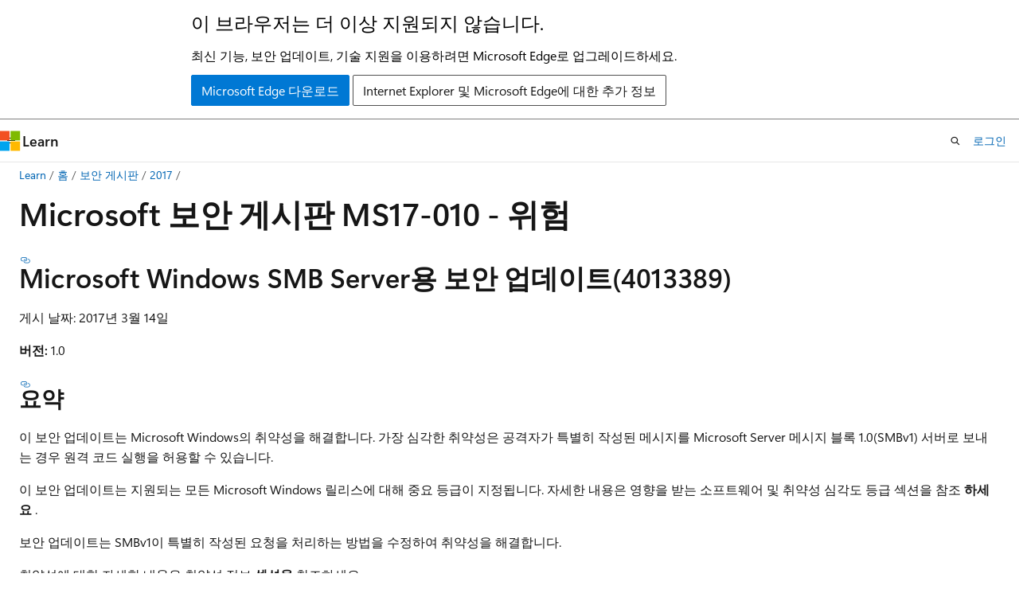

--- FILE ---
content_type: text/html
request_url: https://learn.microsoft.com/ko-kr/security-updates/SecurityBulletins/2017/ms17-010
body_size: 77596
content:
 <!DOCTYPE html>
		<html
			class="layout layout-holy-grail   show-table-of-contents conceptual show-breadcrumb default-focus"
			lang="ko-kr"
			dir="ltr"
			data-authenticated="false"
			data-auth-status-determined="false"
			data-target="docs"
			x-ms-format-detection="none"
		>
			
		<head>
			<title>Microsoft 보안 게시판 MS17-010 - 위험 | Microsoft Learn</title>
			<meta charset="utf-8" />
			<meta name="viewport" content="width=device-width, initial-scale=1.0" />
			<meta name="color-scheme" content="light dark" />

			<meta name="description" content="이 보안 업데이트는 공격자가 특별히 작성된 메시지를 Microsoft Server 메시지 블록 1.0(SMBv1) 서버로 보내는 경우 원격 코드 실행과 관련된 Microsoft Windows의 취약성을 해결합니다." />
			<link rel="canonical" href="https://learn.microsoft.com/ko-kr/security-updates/securitybulletins/2017/ms17-010" /> 

			<!-- Non-customizable open graph and sharing-related metadata -->
			<meta name="twitter:card" content="summary_large_image" />
			<meta name="twitter:site" content="@MicrosoftLearn" />
			<meta property="og:type" content="website" />
			<meta property="og:image:alt" content="Microsoft Learn" />
			<meta property="og:image" content="https://learn.microsoft.com/en-us/media/open-graph-image.png" />
			<!-- Page specific open graph and sharing-related metadata -->
			<meta property="og:title" content="Microsoft 보안 게시판 MS17-010 - 위험" />
			<meta property="og:url" content="https://learn.microsoft.com/ko-kr/security-updates/securitybulletins/2017/ms17-010" />
			<meta property="og:description" content="이 보안 업데이트는 공격자가 특별히 작성된 메시지를 Microsoft Server 메시지 블록 1.0(SMBv1) 서버로 보내는 경우 원격 코드 실행과 관련된 Microsoft Windows의 취약성을 해결합니다." />
			<meta name="platform_id" content="b50e202b-6dba-f42f-3245-fed30f3e05b6" /> 
			<meta name="locale" content="ko-kr" />
			 <meta name="adobe-target" content="true" /> 
			

			<meta name="page_type" content="conceptual" />

			<!--page specific meta tags-->
			

			<!-- custom meta tags -->
			
		<meta name="schema" content="Conceptual" />
	
		<meta name="author" content="BetaFred" />
	
		<meta name="breadcrumb_path" content="/security-updates/breadcrumb/toc.json" />
	
		<meta name="depot_name" content="Security.security-updates" />
	
		<meta name="document_id" content="f4c0c0f5-b0d3-5935-1600-cfbb9211791f" />
	
		<meta name="document_version_independent_id" content="32792035-a7b3-42e4-9e13-eefa779c68ed" />
	
		<meta name="git_commit_id" content="572fdbff214ac2f321e5593be58add27b2f458f7" />
	
		<meta name="gitcommit" content="https://github.com/MicrosoftDocs/security-updates/blob/572fdbff214ac2f321e5593be58add27b2f458f7/security-updates/SecurityBulletins/2017/ms17-010.md" />
	
		<meta name="ms:assetid" content="ms17-010" />
	
		<meta name="ms:contentKeyID" content="74417052" />
	
		<meta name="ms:mtpsurl" content="https://technet.microsoft.com/library/ms17-010(v=Security.10)" />
	
		<meta name="ms.author" content="BetaFred" />
	
		<meta name="ms.date" content="2017-10-11T00:00:00Z" />
	
		<meta name="ms.service" content="security-updates" />
	
		<meta name="ms.topic" content="article" />
	
		<meta name="original_content_git_url" content="https://github.com/MicrosoftDocs/security-updates/blob/live/security-updates/SecurityBulletins/2017/ms17-010.md" />
	
		<meta name="site_name" content="Docs" />
	
		<meta name="TOCTitle" content="MS17-010" />
	
		<meta name="updated_at" content="2024-11-01T08:51:00Z" />
	
		<meta name="ms.translationtype" content="MT" />
	
		<meta name="ms.contentlocale" content="ko-kr" />
	
		<meta name="loc_version" content="2024-03-14T08:16:37.1167651Z" />
	
		<meta name="loc_source_id" content="Github-93797157#live" />
	
		<meta name="loc_file_id" content="Github-93797157.live.Security.security-updates.SecurityBulletins/2017/ms17-010.md" />
	
		<meta name="toc_rel" content="../../toc.json" />
	
		<meta name="feedback_system" content="None" />
	
		<meta name="feedback_product_url" content="" />
	
		<meta name="feedback_help_link_type" content="" />
	
		<meta name="feedback_help_link_url" content="" />
	
		<meta name="word_count" content="5402" />
	
		<meta name="asset_id" content="securitybulletins/2017/ms17-010" />
	
		<meta name="item_type" content="Content" />
	
		<meta name="previous_tlsh_hash" content="3CAE0B924DD92379CE66BF746BD271B251B66498108F841541D7DE1C82BC6DBF345B012912FA39FA80CBB2C3BD56BBE9ABAD47822C117603893079144E17B6D06DFC7A24F8" />
	
		<meta name="github_feedback_content_git_url" content="https://github.com/MicrosoftDocs/security-updates/blob/live/security-updates/SecurityBulletins/2017/ms17-010.md" />
	 
		<meta name="cmProducts" content="https://authoring-docs-microsoft.poolparty.biz/devrel/bcbcbad5-4208-4783-8035-8481272c98b8" data-source="generated" />
	
		<meta name="cmProducts" content="https://authoring-docs-microsoft.poolparty.biz/devrel/7a950aaa-e8db-44f8-8997-82f27e0852f3" data-source="generated" />
	
		<meta name="spProducts" content="https://authoring-docs-microsoft.poolparty.biz/devrel/43b2e5aa-8a6d-4de2-a252-692232e5edc8" data-source="generated" />
	
		<meta name="spProducts" content="https://authoring-docs-microsoft.poolparty.biz/devrel/f12cf087-582d-48ac-a085-0c19adf1e391" data-source="generated" />
	

			<!-- assets and js globals -->
			
			<link rel="stylesheet" href="/static/assets/0.4.03301.7415-7dd881c1/styles/site-ltr.css" />
			
			<link rel="preconnect" href="//mscom.demdex.net" crossorigin />
						<link rel="dns-prefetch" href="//target.microsoft.com" />
						<link rel="dns-prefetch" href="//microsoftmscompoc.tt.omtrdc.net" />
						<link
							rel="preload"
							as="script"
							href="/static/third-party/adobe-target/at-js/2.9.0/at.js"
							integrity="sha384-l4AKhsU8cUWSht4SaJU5JWcHEWh1m4UTqL08s6b/hqBLAeIDxTNl+AMSxTLx6YMI"
							crossorigin="anonymous"
							id="adobe-target-script"
							type="application/javascript"
						/>
			<script src="https://wcpstatic.microsoft.com/mscc/lib/v2/wcp-consent.js"></script>
			<script src="https://js.monitor.azure.com/scripts/c/ms.jsll-4.min.js"></script>
			<script src="/_themes/docs.theme/master/ko-kr/_themes/global/deprecation.js"></script>

			<!-- msdocs global object -->
			<script id="msdocs-script">
		var msDocs = {
  "environment": {
    "accessLevel": "online",
    "azurePortalHostname": "portal.azure.com",
    "reviewFeatures": false,
    "supportLevel": "production",
    "systemContent": true,
    "siteName": "learn",
    "legacyHosting": false
  },
  "data": {
    "contentLocale": "ko-kr",
    "contentDir": "ltr",
    "userLocale": "ko-kr",
    "userDir": "ltr",
    "pageTemplate": "Conceptual",
    "brand": "",
    "context": {},
    "standardFeedback": false,
    "showFeedbackReport": false,
    "feedbackHelpLinkType": "",
    "feedbackHelpLinkUrl": "",
    "feedbackSystem": "None",
    "feedbackGitHubRepo": "",
    "feedbackProductUrl": "",
    "extendBreadcrumb": true,
    "isEditDisplayable": false,
    "isPrivateUnauthorized": false,
    "hideViewSource": false,
    "isPermissioned": false,
    "hasRecommendations": true,
    "contributors": [
      {
        "name": "BetaFred",
        "url": "https://github.com/BetaFred"
      },
      {
        "name": "msmbaldwin",
        "url": "https://github.com/msmbaldwin"
      },
      {
        "name": "Justinha",
        "url": "https://github.com/Justinha"
      },
      {
        "name": "tfosmark",
        "url": "https://github.com/tfosmark"
      },
      {
        "name": "martyav",
        "url": "https://github.com/martyav"
      },
      {
        "name": "wingtofree",
        "url": "https://github.com/wingtofree"
      },
      {
        "name": "mdressman",
        "url": "https://github.com/mdressman"
      }
    ]
  },
  "functions": {}
};;
	</script>

			<!-- base scripts, msdocs global should be before this -->
			<script src="/static/assets/0.4.03301.7415-7dd881c1/scripts/ko-kr/index-docs.js"></script>
			

			<!-- json-ld -->
			
		</head>
	
			<body
				id="body"
				data-bi-name="body"
				class="layout-body "
				lang="ko-kr"
				dir="ltr"
			>
				<header class="layout-body-header">
		<div class="header-holder has-default-focus">
			
		<a
			href="#main"
			
			style="z-index: 1070"
			class="outline-color-text visually-hidden-until-focused position-fixed inner-focus focus-visible top-0 left-0 right-0 padding-xs text-align-center background-color-body"
			
		>
			주요 콘텐츠로 건너뛰기
		</a>
	
		<a
			href="#"
			data-skip-to-ask-learn
			style="z-index: 1070"
			class="outline-color-text visually-hidden-until-focused position-fixed inner-focus focus-visible top-0 left-0 right-0 padding-xs text-align-center background-color-body"
			hidden
		>
			Ask Learn 채팅 환경으로 건너뛰기
		</a>
	

			<div hidden id="cookie-consent-holder" data-test-id="cookie-consent-container"></div>
			<!-- Unsupported browser warning -->
			<div
				id="unsupported-browser"
				style="background-color: white; color: black; padding: 16px; border-bottom: 1px solid grey;"
				hidden
			>
				<div style="max-width: 800px; margin: 0 auto;">
					<p style="font-size: 24px">이 브라우저는 더 이상 지원되지 않습니다.</p>
					<p style="font-size: 16px; margin-top: 16px;">
						최신 기능, 보안 업데이트, 기술 지원을 이용하려면 Microsoft Edge로 업그레이드하세요.
					</p>
					<div style="margin-top: 12px;">
						<a
							href="https://go.microsoft.com/fwlink/p/?LinkID=2092881 "
							style="background-color: #0078d4; border: 1px solid #0078d4; color: white; padding: 6px 12px; border-radius: 2px; display: inline-block;"
						>
							Microsoft Edge 다운로드
						</a>
						<a
							href="https://learn.microsoft.com/en-us/lifecycle/faq/internet-explorer-microsoft-edge"
							style="background-color: white; padding: 6px 12px; border: 1px solid #505050; color: #171717; border-radius: 2px; display: inline-block;"
						>
							Internet Explorer 및 Microsoft Edge에 대한 추가 정보
						</a>
					</div>
				</div>
			</div>
			<!-- site header -->
			<header
				id="ms--site-header"
				data-test-id="site-header-wrapper"
				role="banner"
				itemscope="itemscope"
				itemtype="http://schema.org/Organization"
			>
				<div
					id="ms--mobile-nav"
					class="site-header display-none-tablet padding-inline-none gap-none"
					data-bi-name="mobile-header"
					data-test-id="mobile-header"
				></div>
				<div
					id="ms--primary-nav"
					class="site-header display-none display-flex-tablet"
					data-bi-name="L1-header"
					data-test-id="primary-header"
				></div>
				<div
					id="ms--secondary-nav"
					class="display-none"
					data-bi-name="L2-header"
					data-test-id="secondary-header"
					hidden
				></div>
			</header>
			
		<!-- banner -->
		<div data-banner>
			<div id="disclaimer-holder"></div>
			
		</div>
		<!-- banner end -->
	
		</div>
	</header>
				 <section
					id="layout-body-menu"
					class="layout-body-menu display-flex"
					data-bi-name="menu"
			  >
					
		<div
			id="left-container"
			class="left-container display-none display-block-tablet padding-inline-sm padding-bottom-sm width-full"
			data-toc-container="true"
		>
			<!-- Regular TOC content (default) -->
			<div id="ms--toc-content" class="height-full">
				<nav
					id="affixed-left-container"
					class="margin-top-sm-tablet position-sticky display-flex flex-direction-column"
					aria-label="기본"
					data-bi-name="left-toc"
					role="navigation"
				></nav>
			</div>
			<!-- Collapsible TOC content (hidden by default) -->
			<div id="ms--toc-content-collapsible" class="height-full" hidden>
				<nav
					id="affixed-left-container"
					class="margin-top-sm-tablet position-sticky display-flex flex-direction-column"
					aria-label="기본"
					data-bi-name="left-toc"
					role="navigation"
				>
					<div
						id="ms--collapsible-toc-header"
						class="display-flex justify-content-flex-end margin-bottom-xxs"
					>
						<button
							type="button"
							class="button button-clear inner-focus"
							data-collapsible-toc-toggle
							aria-expanded="true"
							aria-controls="ms--collapsible-toc-content"
							aria-label="목차"
						>
							<span class="icon font-size-h4" aria-hidden="true">
								<span class="docon docon-panel-left-contract"></span>
							</span>
						</button>
					</div>
				</nav>
			</div>
		</div>
	
			  </section>

				<main
					id="main"
					role="main"
					class="layout-body-main "
					data-bi-name="content"
					lang="ko-kr"
					dir="ltr"
				>
					
			<div
		id="ms--content-header"
		class="content-header default-focus border-bottom-none"
		data-bi-name="content-header"
	>
		<div class="content-header-controls margin-xxs margin-inline-sm-tablet">
			<button
				type="button"
				class="contents-button button button-sm margin-right-xxs"
				data-bi-name="contents-expand"
				aria-haspopup="true"
				data-contents-button
			>
				<span class="icon" aria-hidden="true"><span class="docon docon-menu"></span></span>
				<span class="contents-expand-title"> 목차 </span>
			</button>
			<button
				type="button"
				class="ap-collapse-behavior ap-expanded button button-sm"
				data-bi-name="ap-collapse"
				aria-controls="action-panel"
			>
				<span class="icon" aria-hidden="true"><span class="docon docon-exit-mode"></span></span>
				<span>편집기 모드 종료</span>
			</button>
		</div>
	</div>
			<div data-main-column class="padding-sm padding-top-none padding-top-sm-tablet">
				<div>
					
		<div id="article-header" class="background-color-body margin-bottom-xs display-none-print">
			<div class="display-flex align-items-center justify-content-space-between">
				
		<details
			id="article-header-breadcrumbs-overflow-popover"
			class="popover"
			data-for="article-header-breadcrumbs"
		>
			<summary
				class="button button-clear button-primary button-sm inner-focus"
				aria-label="모든 이동 경로"
			>
				<span class="icon">
					<span class="docon docon-more"></span>
				</span>
			</summary>
			<div id="article-header-breadcrumbs-overflow" class="popover-content padding-none"></div>
		</details>

		<bread-crumbs
			id="article-header-breadcrumbs"
			role="group"
			aria-label="이동 경로"
			data-test-id="article-header-breadcrumbs"
			class="overflow-hidden flex-grow-1 margin-right-sm margin-right-md-tablet margin-right-lg-desktop margin-left-negative-xxs padding-left-xxs"
		></bread-crumbs>
	 
		<div
			id="article-header-page-actions"
			class="opacity-none margin-left-auto display-flex flex-wrap-no-wrap align-items-stretch"
		>
			
		<button
			class="button button-sm border-none inner-focus display-none-tablet flex-shrink-0 "
			data-bi-name="ask-learn-assistant-entry"
			data-test-id="ask-learn-assistant-modal-entry-mobile"
			data-ask-learn-modal-entry
			
			type="button"
			style="min-width: max-content;"
			aria-expanded="false"
			aria-label="Ask Learn"
			hidden
		>
			<span class="icon font-size-lg" aria-hidden="true">
				<span class="docon docon-chat-sparkle-fill gradient-ask-learn-logo"></span>
			</span>
		</button>
		<button
			class="button button-sm display-none display-inline-flex-tablet display-none-desktop flex-shrink-0 margin-right-xxs border-color-ask-learn "
			data-bi-name="ask-learn-assistant-entry"
			
			data-test-id="ask-learn-assistant-modal-entry-tablet"
			data-ask-learn-modal-entry
			type="button"
			style="min-width: max-content;"
			aria-expanded="false"
			hidden
		>
			<span class="icon font-size-lg" aria-hidden="true">
				<span class="docon docon-chat-sparkle-fill gradient-ask-learn-logo"></span>
			</span>
			<span>Ask Learn</span>
		</button>
		<button
			class="button button-sm display-none flex-shrink-0 display-inline-flex-desktop margin-right-xxs border-color-ask-learn "
			data-bi-name="ask-learn-assistant-entry"
			
			data-test-id="ask-learn-assistant-flyout-entry"
			data-ask-learn-flyout-entry
			data-flyout-button="toggle"
			type="button"
			style="min-width: max-content;"
			aria-expanded="false"
			aria-controls="ask-learn-flyout"
			hidden
		>
			<span class="icon font-size-lg" aria-hidden="true">
				<span class="docon docon-chat-sparkle-fill gradient-ask-learn-logo"></span>
			</span>
			<span>Ask Learn</span>
		</button>
	 
		<button
			type="button"
			id="ms--focus-mode-button"
			data-focus-mode
			data-bi-name="focus-mode-entry"
			class="button button-sm flex-shrink-0 margin-right-xxs display-none display-inline-flex-desktop"
		>
			<span class="icon font-size-lg" aria-hidden="true">
				<span class="docon docon-glasses"></span>
			</span>
			<span>포커스 모드</span>
		</button>
	 

			<details class="popover popover-right" id="article-header-page-actions-overflow">
				<summary
					class="justify-content-flex-start button button-clear button-sm button-primary inner-focus"
					aria-label="기타 작업"
					title="기타 작업"
				>
					<span class="icon" aria-hidden="true">
						<span class="docon docon-more-vertical"></span>
					</span>
				</summary>
				<div class="popover-content">
					
		<button
			data-page-action-item="overflow-mobile"
			type="button"
			class="button-block button-sm inner-focus button button-clear display-none-tablet justify-content-flex-start text-align-left"
			data-bi-name="contents-expand"
			data-contents-button
			data-popover-close
		>
			<span class="icon">
				<span class="docon docon-editor-list-bullet" aria-hidden="true"></span>
			</span>
			<span class="contents-expand-title">목차</span>
		</button>
	 
		<a
			id="lang-link-overflow"
			class="button-sm inner-focus button button-clear button-block justify-content-flex-start text-align-left"
			data-bi-name="language-toggle"
			data-page-action-item="overflow-all"
			data-check-hidden="true"
			data-read-in-link
			href="#"
			hidden
		>
			<span class="icon" aria-hidden="true" data-read-in-link-icon>
				<span class="docon docon-locale-globe"></span>
			</span>
			<span data-read-in-link-text>영어로 읽기</span>
		</a>
	 
		<button
			type="button"
			class="collection button button-clear button-sm button-block justify-content-flex-start text-align-left inner-focus"
			data-list-type="collection"
			data-bi-name="collection"
			data-page-action-item="overflow-all"
			data-check-hidden="true"
			data-popover-close
		>
			<span class="icon" aria-hidden="true">
				<span class="docon docon-circle-addition"></span>
			</span>
			<span class="collection-status">추가</span>
		</button>
	
					
		<button
			type="button"
			class="collection button button-block button-clear button-sm justify-content-flex-start text-align-left inner-focus"
			data-list-type="plan"
			data-bi-name="plan"
			data-page-action-item="overflow-all"
			data-check-hidden="true"
			data-popover-close
			hidden
		>
			<span class="icon" aria-hidden="true">
				<span class="docon docon-circle-addition"></span>
			</span>
			<span class="plan-status">계획에 추가</span>
		</button>
	  
					
		<hr class="margin-block-xxs" />
		<h4 class="font-size-sm padding-left-xxs">다음을 통해 공유</h4>
		
					<a
						class="button button-clear button-sm inner-focus button-block justify-content-flex-start text-align-left text-decoration-none share-facebook"
						data-bi-name="facebook"
						data-page-action-item="overflow-all"
						href="#"
					>
						<span class="icon color-primary" aria-hidden="true">
							<span class="docon docon-facebook-share"></span>
						</span>
						<span>Facebook</span>
					</a>

					<a
						href="#"
						class="button button-clear button-sm inner-focus button-block justify-content-flex-start text-align-left text-decoration-none share-twitter"
						data-bi-name="twitter"
						data-page-action-item="overflow-all"
					>
						<span class="icon color-text" aria-hidden="true">
							<span class="docon docon-xlogo-share"></span>
						</span>
						<span>x.com</span>
					</a>

					<a
						href="#"
						class="button button-clear button-sm inner-focus button-block justify-content-flex-start text-align-left text-decoration-none share-linkedin"
						data-bi-name="linkedin"
						data-page-action-item="overflow-all"
					>
						<span class="icon color-primary" aria-hidden="true">
							<span class="docon docon-linked-in-logo"></span>
						</span>
						<span>LinkedIn</span>
					</a>
					<a
						href="#"
						class="button button-clear button-sm inner-focus button-block justify-content-flex-start text-align-left text-decoration-none share-email"
						data-bi-name="email"
						data-page-action-item="overflow-all"
					>
						<span class="icon color-primary" aria-hidden="true">
							<span class="docon docon-mail-message"></span>
						</span>
						<span>메일</span>
					</a>
			  
	 
		<hr class="margin-block-xxs" />
		<button
			class="button button-block button-clear button-sm justify-content-flex-start text-align-left inner-focus"
			type="button"
			data-bi-name="print"
			data-page-action-item="overflow-all"
			data-popover-close
			data-print-page
			data-check-hidden="true"
		>
			<span class="icon color-primary" aria-hidden="true">
				<span class="docon docon-print"></span>
			</span>
			<span>인쇄</span>
		</button>
	
				</div>
			</details>
		</div>
	
			</div>
		</div>
	  
		<!-- privateUnauthorizedTemplate is hidden by default -->
		<div unauthorized-private-section data-bi-name="permission-content-unauthorized-private" hidden>
			<hr class="hr margin-top-xs margin-bottom-sm" />
			<div class="notification notification-info">
				<div class="notification-content">
					<p class="margin-top-none notification-title">
						<span class="icon">
							<span class="docon docon-exclamation-circle-solid" aria-hidden="true"></span>
						</span>
						<span>참고 항목</span>
					</p>
					<p class="margin-top-none authentication-determined not-authenticated">
						이 페이지에 액세스하려면 승인이 필요합니다. <a class="docs-sign-in" href="#" data-bi-name="permission-content-sign-in">로그인</a>하거나 <a  class="docs-change-directory" data-bi-name="permisson-content-change-directory">디렉터리 변경</a>을 시도할 수 있습니다.
					</p>
					<p class="margin-top-none authentication-determined authenticated">
						이 페이지에 액세스하려면 승인이 필요합니다. <a class="docs-change-directory" data-bi-name="permisson-content-change-directory">디렉터리 변경</a>을 시도할 수 있습니다.
					</p>
				</div>
			</div>
		</div>
	
					<div class="content"><h1 id="microsoft-security-bulletin-ms17-010---critical">Microsoft 보안 게시판 MS17-010 - 위험</h1></div>
					
		<div
			id="article-metadata"
			data-bi-name="article-metadata"
			data-test-id="article-metadata"
			class="page-metadata-container display-flex gap-xxs justify-content-space-between align-items-center flex-wrap-wrap"
		>
			 
				<div
					id="user-feedback"
					class="margin-block-xxs display-none display-none-print"
					hidden
					data-hide-on-archived
				>
					
		<button
			id="user-feedback-button"
			data-test-id="conceptual-feedback-button"
			class="button button-sm button-clear button-primary display-none"
			type="button"
			data-bi-name="user-feedback-button"
			data-user-feedback-button
			hidden
		>
			<span class="icon" aria-hidden="true">
				<span class="docon docon-like"></span>
			</span>
			<span>피드백</span>
		</button>
	
				</div>
		  
		</div>
	 
		<div data-id="ai-summary" hidden>
			<div id="ms--ai-summary-cta" class="margin-top-xs display-flex align-items-center">
				<span class="icon" aria-hidden="true">
					<span class="docon docon-sparkle-fill gradient-text-vivid"></span>
				</span>
				<button
					id="ms--ai-summary"
					type="button"
					class="tag tag-sm tag-suggestion margin-left-xxs"
					data-test-id="ai-summary-cta"
					data-bi-name="ai-summary-cta"
					data-an="ai-summary"
				>
					<span class="ai-summary-cta-text">
						이 문서를 요약해 주세요.
					</span>
				</button>
			</div>
			<!-- Slot where the client will render the summary card after the user clicks the CTA -->
			<div id="ms--ai-summary-header" class="margin-top-xs"></div>
		</div>
	 
		<nav
			id="center-doc-outline"
			class="doc-outline is-hidden-desktop display-none-print margin-bottom-sm"
			data-bi-name="intopic toc"
			aria-label="이 문서의 내용"
		>
			<h2 id="ms--in-this-article" class="title is-6 margin-block-xs">
				이 문서의 내용
			</h2>
		</nav>
	
					<div class="content"><h2 id="security-update-for-microsoft-windows-smb-server-4013389">Microsoft Windows SMB Server용 보안 업데이트(4013389)</h2>
<p>게시 날짜: 2017년 3월 14일</p>
<p><strong>버전:</strong> 1.0</p>
<h3 id="executive-summary">요약</h3>
<p>이 보안 업데이트는 Microsoft Windows의 취약성을 해결합니다. 가장 심각한 취약성은 공격자가 특별히 작성된 메시지를 Microsoft Server 메시지 블록 1.0(SMBv1) 서버로 보내는 경우 원격 코드 실행을 허용할 수 있습니다.</p>
<p>이 보안 업데이트는 지원되는 모든 Microsoft Windows 릴리스에 대해 중요 등급이 지정됩니다. 자세한 내용은 영향을 받는 소프트웨어 및 취약성 심각도 등급 섹션을 참조 <strong>하세요</strong> .</p>
<p>보안 업데이트는 SMBv1이 특별히 작성된 요청을 처리하는 방법을 수정하여 취약성을 해결합니다.</p>
<p>취약성에 대한 자세한 내용은 취약성 정보<strong> 섹션을 </strong>참조하세요.</p>
<p>이 업데이트 <a href="https://support.microsoft.com/kb/4013389" data-linktype="external">에 대한 자세한 내용은 Microsoft 기술 자료 문서 4013389</a> 참조하세요.</p>
<h3 id="affected-software-and-vulnerability-severity-ratings">영향을 받는 소프트웨어 및 취약성 심각도 등급</h3>
<p>영향을 받는 소프트웨어 버전 또는 버전은 다음과 같습니다. 나열되지 않은 버전 또는 버전은 지원 수명 주기를 지나거나 영향을 받지 않습니다. 소프트웨어 버전 또는 버전에 대한 지원 수명 주기를 확인하려면 Microsoft 지원 수명 주기를 참조<a href="https://go.microsoft.com/fwlink/?linkid=21742" data-linktype="external">하세요</a>.</p>
<p>영향을 받는 각 소프트웨어에 대해 표시된 심각도 등급은 취약성의 잠재적 최대 영향을 가정합니다. 이 보안 공지가 릴리스된 후 30일 이내에 심각도 등급 및 보안 영향과 관련하여 취약성의 악용 가능성에 대한 자세한 내용은 3월 게시판 요약<a href="https://technet.microsoft.com/library/security/ms17-mar" data-linktype="external">의 </a>악용 가능성 지수를 참조하세요.</p>
<p><strong>보안</strong> 업데이트 정보를 사용하는 새로운 방법은 보안 업데이트 가이드<a href="https://portal.msrc.microsoft.com/security-guidance" data-linktype="external">를 참조</a>하세요. 보기를 사용자 지정하고 영향을 받는 소프트웨어 스프레드시트를 만들 수 있으며, 나머지 API를 통해 데이터를 다운로드할 수 있습니다. 자세한 내용은 보안 업데이트 가이드 FAQ<a href="https://portal.msrc.microsoft.com/security-guidance" data-linktype="external">를 참조</a>하세요. 참고로 보안 업데이트 가이드는 보안 게시판을 대체합니다. 자세한 내용은 블로그 게시물을 <a href="https://blogs.technet.microsoft.com/msrc/2016/11/08/furthering-our-commitment-to-security-updates/" data-linktype="external">참조하여 보안 업데이트</a>에 대한 노력을 강화하세요.</p>
<table>
<thead>
<tr>
<th>운영 체제</th>
<th><a href="https://www.cve.org/CVERecord?id=CVE-2017-0143" data-linktype="external">CVE-2017-0143</a></th>
<th><a href="https://www.cve.org/CVERecord?id=CVE-2017-0144" data-linktype="external">CVE-2017-0144</a></th>
<th><a href="https://www.cve.org/CVERecord?id=CVE-2017-0145" data-linktype="external">CVE-2017-0145</a></th>
<th><a href="https://www.cve.org/CVERecord?id=CVE-2017-0146" data-linktype="external">CVE-2017-0146</a></th>
<th><a href="https://www.cve.org/CVERecord?id=CVE-2017-0147" data-linktype="external">CVE-2017-0147</a></th>
<th><a href="https://www.cve.org/CVERecord?id=CVE-2017-0148" data-linktype="external">CVE-2017-0148</a></th>
<th>업데이트 대체됨</th>
</tr>
</thead>
<tbody>
<tr>
<td><strong>Windows Vista</strong></td>
<td></td>
<td></td>
<td></td>
<td></td>
<td></td>
<td></td>
<td></td>
</tr>
<tr>
<td><a href="https://catalog.update.microsoft.com/v7/site/search.aspx?q=kb4012598" data-linktype="external">Windows Vista 서비스 팩 2</a> (4012598)</td>
<td><strong>중요한</strong> 원격 코드 실행</td>
<td><strong>중요한</strong> 원격 코드 실행</td>
<td><strong>중요한</strong> 원격 코드 실행</td>
<td><strong>중요한</strong> 원격 코드 실행</td>
<td><strong>중요</strong> 정보 공개</td>
<td><strong>중요한</strong> 원격 코드 실행</td>
<td>MS16-114의 <a href="https://go.microsoft.com/fwlink/?linkid=824826" data-linktype="external">3177186</a></td>
</tr>
<tr>
<td><a href="https://catalog.update.microsoft.com/v7/site/search.aspx?q=kb4012598" data-linktype="external">Windows Vista x64 Edition 서비스 팩 2</a> (4012598)</td>
<td><strong>중요한</strong> 원격 코드 실행</td>
<td><strong>중요한</strong> 원격 코드 실행</td>
<td><strong>중요한</strong> 원격 코드 실행</td>
<td><strong>중요한</strong> 원격 코드 실행</td>
<td><strong>중요</strong> 정보 공개</td>
<td><strong>중요한</strong> 원격 코드 실행</td>
<td>MS16-114의 <a href="https://go.microsoft.com/fwlink/?linkid=824826" data-linktype="external">3177186</a></td>
</tr>
<tr>
<td><strong>Windows Server 2008</strong></td>
<td></td>
<td></td>
<td></td>
<td></td>
<td></td>
<td></td>
<td></td>
</tr>
<tr>
<td><a href="https://catalog.update.microsoft.com/v7/site/search.aspx?q=kb4012598" data-linktype="external">32비트 시스템 서비스 팩 2용 Windows Server 2008</a> (4012598)</td>
<td><strong>중요한</strong> 원격 코드 실행</td>
<td><strong>중요한</strong> 원격 코드 실행</td>
<td><strong>중요한</strong> 원격 코드 실행</td>
<td><strong>중요한</strong> 원격 코드 실행</td>
<td><strong>중요</strong> 정보 공개</td>
<td><strong>중요한</strong> 원격 코드 실행</td>
<td>MS16-114의 <a href="https://go.microsoft.com/fwlink/?linkid=824826" data-linktype="external">3177186</a></td>
</tr>
<tr>
<td><a href="https://catalog.update.microsoft.com/v7/site/search.aspx?q=kb4012598" data-linktype="external">x64 기반 시스템 서비스 팩 2용 Windows Server 2008</a> (4012598)</td>
<td><strong>중요한</strong> 원격 코드 실행</td>
<td><strong>중요한</strong> 원격 코드 실행</td>
<td><strong>중요한</strong> 원격 코드 실행</td>
<td><strong>중요한</strong> 원격 코드 실행</td>
<td><strong>중요</strong> 정보 공개</td>
<td><strong>중요한</strong> 원격 코드 실행</td>
<td>MS16-114의 <a href="https://go.microsoft.com/fwlink/?linkid=824826" data-linktype="external">3177186</a></td>
</tr>
<tr>
<td><a href="https://catalog.update.microsoft.com/v7/site/search.aspx?q=kb4012598" data-linktype="external">Itanium 기반 시스템 서비스 팩 2용 Windows Server 2008</a> (4012598)</td>
<td><strong>중요한</strong> 원격 코드 실행</td>
<td><strong>중요한</strong> 원격 코드 실행</td>
<td><strong>중요한</strong> 원격 코드 실행</td>
<td><strong>중요한</strong> 원격 코드 실행</td>
<td><strong>중요</strong> 정보 공개</td>
<td><strong>중요한</strong> 원격 코드 실행</td>
<td>MS16-114의 <a href="https://go.microsoft.com/fwlink/?linkid=824826" data-linktype="external">3177186</a></td>
</tr>
<tr>
<td><strong>Windows 7</strong></td>
<td></td>
<td></td>
<td></td>
<td></td>
<td></td>
<td></td>
<td></td>
</tr>
<tr>
<td><a href="https://catalog.update.microsoft.com/v7/site/search.aspx?q=kb4012212" data-linktype="external">Windows 7 for 32비트 시스템 서비스 팩 1</a> (4012212) 보안 전용<sup><a href="#footnote-1" data-linktype="self-bookmark">1</a></sup></td>
<td><strong>중요한</strong> 원격 코드 실행</td>
<td><strong>중요한</strong> 원격 코드 실행</td>
<td><strong>중요한</strong> 원격 코드 실행</td>
<td><strong>중요한</strong> 원격 코드 실행</td>
<td><strong>중요</strong> 정보 공개</td>
<td><strong>중요한</strong> 원격 코드 실행</td>
<td>None</td>
</tr>
<tr>
<td><a href="https://catalog.update.microsoft.com/v7/site/search.aspx?q=kb4012215" data-linktype="external">Windows 7 for 32비트 시스템 서비스 팩 1</a> (4012215) 월별 롤업<sup><a href="#footnote-1" data-linktype="self-bookmark">1</a></sup></td>
<td><strong>중요한</strong> 원격 코드 실행</td>
<td><strong>중요한</strong> 원격 코드 실행</td>
<td><strong>중요한</strong> 원격 코드 실행</td>
<td><strong>중요한</strong> 원격 코드 실행</td>
<td><strong>중요</strong> 정보 공개</td>
<td><strong>중요한</strong> 원격 코드 실행</td>
<td><a href="https://support.microsoft.com/kb/3212646" data-linktype="external">3212646</a></td>
</tr>
<tr>
<td><a href="https://catalog.update.microsoft.com/v7/site/search.aspx?q=kb4012212" data-linktype="external">x64 기반 시스템 서비스 팩 1(4012212) 보안 전용<sup></sup></a><a href="#footnote-1" data-linktype="self-bookmark">1</a>용 Windows 7</td>
<td><strong>중요한</strong> 원격 코드 실행</td>
<td><strong>중요한</strong> 원격 코드 실행</td>
<td><strong>중요한</strong> 원격 코드 실행</td>
<td><strong>중요한</strong> 원격 코드 실행</td>
<td><strong>중요</strong> 정보 공개</td>
<td><strong>중요한</strong> 원격 코드 실행</td>
<td>None</td>
</tr>
<tr>
<td><a href="https://catalog.update.microsoft.com/v7/site/search.aspx?q=kb4012215" data-linktype="external">x64 기반 시스템 서비스 팩 1(4012215) 월간 롤업<sup></sup></a><a href="#footnote-1" data-linktype="self-bookmark">1</a>용 Windows 7</td>
<td><strong>중요한</strong> 원격 코드 실행</td>
<td><strong>중요한</strong> 원격 코드 실행</td>
<td><strong>중요한</strong> 원격 코드 실행</td>
<td><strong>중요한</strong> 원격 코드 실행</td>
<td><strong>중요</strong> 정보 공개</td>
<td><strong>중요한</strong> 원격 코드 실행</td>
<td><a href="https://support.microsoft.com/kb/3212646" data-linktype="external">3212646</a></td>
</tr>
<tr>
<td><strong>Windows Server 2008 R2</strong></td>
<td></td>
<td></td>
<td></td>
<td></td>
<td></td>
<td></td>
<td></td>
</tr>
<tr>
<td><a href="https://catalog.update.microsoft.com/v7/site/search.aspx?q=kb4012212" data-linktype="external">x64 기반 시스템 서비스 팩 1(4012212) 보안 전용<sup></sup></a><a href="#footnote-1" data-linktype="self-bookmark">1</a>용 Windows Server 2008 R2</td>
<td><strong>중요한</strong> 원격 코드 실행</td>
<td><strong>중요한</strong> 원격 코드 실행</td>
<td><strong>중요한</strong> 원격 코드 실행</td>
<td><strong>중요한</strong> 원격 코드 실행</td>
<td><strong>중요</strong> 정보 공개</td>
<td><strong>중요한</strong> 원격 코드 실행</td>
<td>None</td>
</tr>
<tr>
<td><a href="https://catalog.update.microsoft.com/v7/site/search.aspx?q=kb4012215" data-linktype="external">x64 기반 시스템 서비스 팩 1(4012215) 월별 롤업<sup></sup></a><a href="#footnote-1" data-linktype="self-bookmark">1</a>용 Windows Server 2008 R2</td>
<td><strong>중요한</strong> 원격 코드 실행</td>
<td><strong>중요한</strong> 원격 코드 실행</td>
<td><strong>중요한</strong> 원격 코드 실행</td>
<td><strong>중요한</strong> 원격 코드 실행</td>
<td><strong>중요</strong> 정보 공개</td>
<td><strong>중요한</strong> 원격 코드 실행</td>
<td><a href="https://support.microsoft.com/kb/3212646" data-linktype="external">3212646</a></td>
</tr>
<tr>
<td><a href="https://catalog.update.microsoft.com/v7/site/search.aspx?q=kb4012212" data-linktype="external">Itanium 기반 시스템 서비스 팩 1(4012212) 보안 전용<sup></sup></a><a href="#footnote-1" data-linktype="self-bookmark">1</a>용 Windows Server 2008 R2</td>
<td><strong>중요한</strong> 원격 코드 실행</td>
<td><strong>중요한</strong> 원격 코드 실행</td>
<td><strong>중요한</strong> 원격 코드 실행</td>
<td><strong>중요한</strong> 원격 코드 실행</td>
<td><strong>중요</strong> 정보 공개</td>
<td><strong>중요한</strong> 원격 코드 실행</td>
<td>None</td>
</tr>
<tr>
<td><a href="https://catalog.update.microsoft.com/v7/site/search.aspx?q=kb4012215" data-linktype="external">Itanium 기반 시스템 서비스 팩 1(4012215) 월간 롤업<sup></sup></a><a href="#footnote-1" data-linktype="self-bookmark">1</a>용 Windows Server 2008 R2</td>
<td><strong>중요한</strong> 원격 코드 실행</td>
<td><strong>중요한</strong> 원격 코드 실행</td>
<td><strong>중요한</strong> 원격 코드 실행</td>
<td><strong>중요한</strong> 원격 코드 실행</td>
<td><strong>중요</strong> 정보 공개</td>
<td><strong>중요한</strong> 원격 코드 실행</td>
<td><a href="https://support.microsoft.com/kb/3212646" data-linktype="external">3212646</a></td>
</tr>
<tr>
<td><strong>Windows 8.1</strong></td>
<td></td>
<td></td>
<td></td>
<td></td>
<td></td>
<td></td>
<td></td>
</tr>
<tr>
<td><a href="https://catalog.update.microsoft.com/v7/site/search.aspx?q=kb4012213" data-linktype="external">32비트 시스템</a> 용 Windows 8.1(4012213) 보안 전용<sup><a href="#footnote-1" data-linktype="self-bookmark">1</a></sup></td>
<td><strong>중요한</strong> 원격 코드 실행</td>
<td><strong>중요한</strong> 원격 코드 실행</td>
<td><strong>중요한</strong> 원격 코드 실행</td>
<td><strong>중요한</strong> 원격 코드 실행</td>
<td><strong>중요</strong> 정보 공개</td>
<td><strong>중요한</strong> 원격 코드 실행</td>
<td>None</td>
</tr>
<tr>
<td><a href="https://catalog.update.microsoft.com/v7/site/search.aspx?q=kb4012216" data-linktype="external">32비트 시스템</a> 용 Windows 8.1(4012216) 월별 롤업<sup><a href="#footnote-1" data-linktype="self-bookmark">1</a></sup></td>
<td><strong>중요한</strong> 원격 코드 실행</td>
<td><strong>중요한</strong> 원격 코드 실행</td>
<td><strong>중요한</strong> 원격 코드 실행</td>
<td><strong>중요한</strong> 원격 코드 실행</td>
<td><strong>중요</strong> 정보 공개</td>
<td><strong>중요한</strong> 원격 코드 실행</td>
<td><a href="https://support.microsoft.com/kb/3205401" data-linktype="external">3205401</a></td>
</tr>
<tr>
<td><a href="https://catalog.update.microsoft.com/v7/site/search.aspx?q=kb4012213" data-linktype="external">x64 기반 시스템</a> 용 Windows 8.1(4012213) 보안 전용<sup><a href="#footnote-1" data-linktype="self-bookmark">1</a></sup></td>
<td><strong>중요한</strong> 원격 코드 실행</td>
<td><strong>중요한</strong> 원격 코드 실행</td>
<td><strong>중요한</strong> 원격 코드 실행</td>
<td><strong>중요한</strong> 원격 코드 실행</td>
<td><strong>중요</strong> 정보 공개</td>
<td><strong>중요한</strong> 원격 코드 실행</td>
<td>None</td>
</tr>
<tr>
<td><a href="https://catalog.update.microsoft.com/v7/site/search.aspx?q=kb4012216" data-linktype="external">x64 기반 시스템</a> 용 Windows 8.1(4012216) 월별 롤업<sup><a href="#footnote-1" data-linktype="self-bookmark">1</a></sup></td>
<td><strong>중요한</strong> 원격 코드 실행</td>
<td><strong>중요한</strong> 원격 코드 실행</td>
<td><strong>중요한</strong> 원격 코드 실행</td>
<td><strong>중요한</strong> 원격 코드 실행</td>
<td><strong>중요</strong> 정보 공개</td>
<td><strong>중요한</strong> 원격 코드 실행</td>
<td><a href="https://support.microsoft.com/kb/3205401" data-linktype="external">3205401</a></td>
</tr>
<tr>
<td><strong>Windows Server 2012 및 Windows Server 2012 R2</strong></td>
<td></td>
<td></td>
<td></td>
<td></td>
<td></td>
<td></td>
<td></td>
</tr>
<tr>
<td><a href="https://catalog.update.microsoft.com/v7/site/search.aspx?q=kb4012214" data-linktype="external">Windows Server 2012</a> (4012214) 보안만<sup><a href="#footnote-1" data-linktype="self-bookmark">1</a></sup></td>
<td><strong>중요한</strong> 원격 코드 실행</td>
<td><strong>중요한</strong> 원격 코드 실행</td>
<td><strong>중요한</strong> 원격 코드 실행</td>
<td><strong>중요한</strong> 원격 코드 실행</td>
<td><strong>중요</strong> 정보 공개</td>
<td><strong>중요한</strong> 원격 코드 실행</td>
<td>None</td>
</tr>
<tr>
<td><a href="https://catalog.update.microsoft.com/v7/site/search.aspx?q=kb4012217" data-linktype="external">Windows Server 2012</a> (4012217) 월별 롤업<sup><a href="#footnote-1" data-linktype="self-bookmark">1</a></sup></td>
<td><strong>중요한</strong> 원격 코드 실행</td>
<td><strong>중요한</strong> 원격 코드 실행</td>
<td><strong>중요한</strong> 원격 코드 실행</td>
<td><strong>중요한</strong> 원격 코드 실행</td>
<td><strong>중요</strong> 정보 공개</td>
<td><strong>중요한</strong> 원격 코드 실행</td>
<td><a href="https://support.microsoft.com/kb/3205409" data-linktype="external">3205409</a></td>
</tr>
<tr>
<td><a href="https://catalog.update.microsoft.com/v7/site/search.aspx?q=kb4012213" data-linktype="external">Windows Server 2012 R2</a> (4012213) 보안만<sup><a href="#footnote-1" data-linktype="self-bookmark">1</a></sup></td>
<td><strong>중요한</strong> 원격 코드 실행</td>
<td><strong>중요한</strong> 원격 코드 실행</td>
<td><strong>중요한</strong> 원격 코드 실행</td>
<td><strong>중요한</strong> 원격 코드 실행</td>
<td><strong>중요</strong> 정보 공개</td>
<td><strong>중요한</strong> 원격 코드 실행</td>
<td>None</td>
</tr>
<tr>
<td><a href="https://catalog.update.microsoft.com/v7/site/search.aspx?q=kb4012216" data-linktype="external">Windows Server 2012 R2</a> (4012216) 월별 롤업<sup><a href="#footnote-1" data-linktype="self-bookmark">1</a></sup></td>
<td><strong>중요한</strong> 원격 코드 실행</td>
<td><strong>중요한</strong> 원격 코드 실행</td>
<td><strong>중요한</strong> 원격 코드 실행</td>
<td><strong>중요한</strong> 원격 코드 실행</td>
<td><strong>중요</strong> 정보 공개</td>
<td><strong>중요한</strong> 원격 코드 실행</td>
<td><a href="https://support.microsoft.com/kb/3205401" data-linktype="external">3205401</a></td>
</tr>
<tr>
<td><strong>Windows RT 8.1</strong></td>
<td></td>
<td></td>
<td></td>
<td></td>
<td></td>
<td></td>
<td></td>
</tr>
<tr>
<td>Windows RT 8.1<sup><a href="#footnote-2" data-linktype="self-bookmark">2</a></sup> (4012216) 월별 롤업</td>
<td><strong>중요한</strong> 원격 코드 실행</td>
<td><strong>중요한</strong> 원격 코드 실행</td>
<td><strong>중요한</strong> 원격 코드 실행</td>
<td><strong>중요한</strong> 원격 코드 실행</td>
<td><strong>중요</strong> 정보 공개</td>
<td><strong>중요한</strong> 원격 코드 실행</td>
<td><a href="https://support.microsoft.com/kb/3205401" data-linktype="external">3205401</a></td>
</tr>
<tr>
<td><strong>Windows 10</strong></td>
<td></td>
<td></td>
<td></td>
<td></td>
<td></td>
<td></td>
<td></td>
</tr>
<tr>
<td><a href="https://catalog.update.microsoft.com/v7/site/search.aspx?q=kb4012606" data-linktype="external">32비트 시스템</a><a href="#footnote-3" data-linktype="self-bookmark"><sup></sup></a> 3용 Windows 10(4012606)</td>
<td><strong>중요한</strong> 원격 코드 실행</td>
<td><strong>중요한</strong> 원격 코드 실행</td>
<td><strong>중요한</strong> 원격 코드 실행</td>
<td><strong>중요한</strong> 원격 코드 실행</td>
<td><strong>중요</strong> 정보 공개</td>
<td><strong>중요한</strong> 원격 코드 실행</td>
<td><a href="https://support.microsoft.com/kb/3210720" data-linktype="external">3210720</a></td>
</tr>
<tr>
<td><a href="https://catalog.update.microsoft.com/v7/site/search.aspx?q=kb4012606" data-linktype="external">x64 기반 시스템</a><sup><a href="#footnote-3" data-linktype="self-bookmark">3</a></sup> 용 Windows 10(4012606)</td>
<td><strong>중요한</strong> 원격 코드 실행</td>
<td><strong>중요한</strong> 원격 코드 실행</td>
<td><strong>중요한</strong> 원격 코드 실행</td>
<td><strong>중요한</strong> 원격 코드 실행</td>
<td><strong>중요</strong> 정보 공개</td>
<td><strong>중요한</strong> 원격 코드 실행</td>
<td><a href="https://support.microsoft.com/kb/3210720" data-linktype="external">3210720</a></td>
</tr>
<tr>
<td><a href="https://catalog.update.microsoft.com/v7/site/search.aspx?q=kb4013198" data-linktype="external">32비트 시스템</a><a href="#footnote-3" data-linktype="self-bookmark"><sup></sup></a> 3용 Windows 10 버전 1511(4013198)</td>
<td><strong>중요한</strong> 원격 코드 실행</td>
<td><strong>중요한</strong> 원격 코드 실행</td>
<td><strong>중요한</strong> 원격 코드 실행</td>
<td><strong>중요한</strong> 원격 코드 실행</td>
<td><strong>중요</strong> 정보 공개</td>
<td><strong>중요한</strong> 원격 코드 실행</td>
<td><a href="https://support.microsoft.com/kb/3210721" data-linktype="external">3210721</a></td>
</tr>
<tr>
<td><a href="https://catalog.update.microsoft.com/v7/site/search.aspx?q=kb4013198" data-linktype="external">x64 기반 시스템</a><sup><a href="#footnote-3" data-linktype="self-bookmark">3</a></sup> 용 Windows 10 버전 1511(4013198)</td>
<td><strong>중요한</strong> 원격 코드 실행</td>
<td><strong>중요한</strong> 원격 코드 실행</td>
<td><strong>중요한</strong> 원격 코드 실행</td>
<td><strong>중요한</strong> 원격 코드 실행</td>
<td><strong>중요</strong> 정보 공개</td>
<td><strong>중요한</strong> 원격 코드 실행</td>
<td><a href="https://support.microsoft.com/kb/3210721" data-linktype="external">3210721</a></td>
</tr>
<tr>
<td><a href="https://catalog.update.microsoft.com/v7/site/search.aspx?q=kb4013429" data-linktype="external">32비트 시스템</a><a href="#footnote-3" data-linktype="self-bookmark"><sup></sup></a> 3용 Windows 10 버전 1607(4013429)</td>
<td><strong>중요한</strong> 원격 코드 실행</td>
<td><strong>중요한</strong> 원격 코드 실행</td>
<td><strong>중요한</strong> 원격 코드 실행</td>
<td><strong>중요한</strong> 원격 코드 실행</td>
<td><strong>중요</strong> 정보 공개</td>
<td><strong>중요한</strong> 원격 코드 실행</td>
<td><a href="https://support.microsoft.com/kb/3213986" data-linktype="external">3213986</a></td>
</tr>
<tr>
<td><a href="https://catalog.update.microsoft.com/v7/site/search.aspx?q=kb4013429" data-linktype="external">x64 기반 시스템</a><sup><a href="#footnote-3" data-linktype="self-bookmark">3</a></sup> 용 Windows 10 버전 1607(4013429)</td>
<td><strong>중요한</strong> 원격 코드 실행</td>
<td><strong>중요한</strong> 원격 코드 실행</td>
<td><strong>중요한</strong> 원격 코드 실행</td>
<td><strong>중요한</strong> 원격 코드 실행</td>
<td><strong>중요</strong> 정보 공개</td>
<td><strong>중요한</strong> 원격 코드 실행</td>
<td><a href="https://support.microsoft.com/kb/3213986" data-linktype="external">3213986</a></td>
</tr>
<tr>
<td><strong>Windows Server 2016</strong></td>
<td></td>
<td></td>
<td></td>
<td></td>
<td></td>
<td></td>
<td></td>
</tr>
<tr>
<td><a href="https://catalog.update.microsoft.com/v7/site/search.aspx?q=kb4013429" data-linktype="external">x64 기반 시스템</a><sup><a href="#footnote-3" data-linktype="self-bookmark">3</a></sup> 용 Windows Server 2016(4013429)</td>
<td><strong>중요한</strong> 원격 코드 실행</td>
<td><strong>중요한</strong> 원격 코드 실행</td>
<td><strong>중요한</strong> 원격 코드 실행</td>
<td><strong>중요한</strong> 원격 코드 실행</td>
<td><strong>중요</strong> 정보 공개</td>
<td><strong>중요한</strong> 원격 코드 실행</td>
<td><a href="https://support.microsoft.com/kb/3213986" data-linktype="external">3213986</a></td>
</tr>
<tr>
<td><strong>Server Core 설치 옵션</strong></td>
<td></td>
<td></td>
<td></td>
<td></td>
<td></td>
<td></td>
<td></td>
</tr>
<tr>
<td><a href="https://catalog.update.microsoft.com/v7/site/search.aspx?q=kb4012598" data-linktype="external">32비트 시스템 서비스 팩 2용 Windows Server 2008</a> (Server Core 설치)(4012598)</td>
<td><strong>중요한</strong> 원격 코드 실행</td>
<td><strong>중요한</strong> 원격 코드 실행</td>
<td><strong>중요한</strong> 원격 코드 실행</td>
<td><strong>중요한</strong> 원격 코드 실행</td>
<td><strong>중요</strong> 정보 공개</td>
<td><strong>중요한</strong> 원격 코드 실행</td>
<td>MS16-114의 <a href="https://go.microsoft.com/fwlink/?linkid=824826" data-linktype="external">3177186</a></td>
</tr>
<tr>
<td><a href="https://catalog.update.microsoft.com/v7/site/search.aspx?q=kb4012598" data-linktype="external">x64 기반 시스템 서비스 팩 2용 Windows Server 2008</a> (Server Core 설치)(4012598)</td>
<td><strong>중요한</strong> 원격 코드 실행</td>
<td><strong>중요한</strong> 원격 코드 실행</td>
<td><strong>중요한</strong> 원격 코드 실행</td>
<td><strong>중요한</strong> 원격 코드 실행</td>
<td><strong>중요</strong> 정보 공개</td>
<td><strong>중요한</strong> 원격 코드 실행</td>
<td>MS16-114의 <a href="https://go.microsoft.com/fwlink/?linkid=824826" data-linktype="external">3177186</a></td>
</tr>
<tr>
<td><a href="https://catalog.update.microsoft.com/v7/site/search.aspx?q=kb4012212" data-linktype="external">x64 기반 시스템 서비스 팩 1</a> 용 Windows Server 2008 R2(Server Core 설치)(4012212) 보안 전용<sup><a href="#footnote-1" data-linktype="self-bookmark">1</a></sup></td>
<td><strong>중요한</strong> 원격 코드 실행</td>
<td><strong>중요한</strong> 원격 코드 실행</td>
<td><strong>중요한</strong> 원격 코드 실행</td>
<td><strong>중요한</strong> 원격 코드 실행</td>
<td><strong>중요</strong> 정보 공개</td>
<td><strong>중요한</strong> 원격 코드 실행</td>
<td>None</td>
</tr>
<tr>
<td><a href="https://catalog.update.microsoft.com/v7/site/search.aspx?q=kb4012215" data-linktype="external">x64 기반 시스템 서비스 팩 1</a> 용 Windows Server 2008 R2(Server Core 설치)(4012215) 월별 롤업<sup><a href="#footnote-1" data-linktype="self-bookmark">1</a></sup></td>
<td><strong>중요한</strong> 원격 코드 실행</td>
<td><strong>중요한</strong> 원격 코드 실행</td>
<td><strong>중요한</strong> 원격 코드 실행</td>
<td><strong>중요한</strong> 원격 코드 실행</td>
<td><strong>중요</strong> 정보 공개</td>
<td><strong>중요한</strong> 원격 코드 실행</td>
<td><a href="https://support.microsoft.com/kb/3212646" data-linktype="external">3212646</a></td>
</tr>
<tr>
<td><a href="https://catalog.update.microsoft.com/v7/site/search.aspx?q=kb4012214" data-linktype="external">Windows Server 2012</a> (Server Core 설치)(4012214) 보안만<sup><a href="#footnote-1" data-linktype="self-bookmark">1</a></sup></td>
<td><strong>중요한</strong> 원격 코드 실행</td>
<td><strong>중요한</strong> 원격 코드 실행</td>
<td><strong>중요한</strong> 원격 코드 실행</td>
<td><strong>중요한</strong> 원격 코드 실행</td>
<td><strong>중요</strong> 정보 공개</td>
<td><strong>중요한</strong> 원격 코드 실행</td>
<td>None</td>
</tr>
<tr>
<td><a href="https://catalog.update.microsoft.com/v7/site/search.aspx?q=kb4012217" data-linktype="external">Windows Server 2012</a> (Server Core 설치)(4012217) 월별 롤업<sup><a href="#footnote-1" data-linktype="self-bookmark">1</a></sup></td>
<td><strong>중요한</strong> 원격 코드 실행</td>
<td><strong>중요한</strong> 원격 코드 실행</td>
<td><strong>중요한</strong> 원격 코드 실행</td>
<td><strong>중요한</strong> 원격 코드 실행</td>
<td><strong>중요</strong> 정보 공개</td>
<td><strong>중요한</strong> 원격 코드 실행</td>
<td><a href="https://support.microsoft.com/kb/3205409" data-linktype="external">3205409</a></td>
</tr>
<tr>
<td><a href="https://catalog.update.microsoft.com/v7/site/search.aspx?q=kb4012213" data-linktype="external">Windows Server 2012 R2</a> (Server Core 설치)(4012213) 보안만<sup><a href="#footnote-1" data-linktype="self-bookmark">1</a></sup></td>
<td><strong>중요한</strong> 원격 코드 실행</td>
<td><strong>중요한</strong> 원격 코드 실행</td>
<td><strong>중요한</strong> 원격 코드 실행</td>
<td><strong>중요한</strong> 원격 코드 실행</td>
<td><strong>중요</strong> 정보 공개</td>
<td><strong>중요한</strong> 원격 코드 실행</td>
<td>None</td>
</tr>
<tr>
<td><a href="https://catalog.update.microsoft.com/v7/site/search.aspx?q=kb4012216" data-linktype="external">Windows Server 2012 R2</a> (Server Core 설치)(4012216) 월별 롤업<sup><a href="#footnote-1" data-linktype="self-bookmark">1</a></sup></td>
<td><strong>중요한</strong> 원격 코드 실행</td>
<td><strong>중요한</strong> 원격 코드 실행</td>
<td><strong>중요한</strong> 원격 코드 실행</td>
<td><strong>중요한</strong> 원격 코드 실행</td>
<td><strong>중요</strong> 정보 공개</td>
<td><strong>중요한</strong> 원격 코드 실행</td>
<td><a href="https://support.microsoft.com/kb/3205401" data-linktype="external">3205401</a></td>
</tr>
<tr>
<td><a href="https://catalog.update.microsoft.com/v7/site/search.aspx?q=kb4013429" data-linktype="external">x64 기반 시스템</a><a href="#footnote-3" data-linktype="self-bookmark"><sup>3</sup></a>용 Windows Server 2016(Server Core 설치)(4013429)</td>
<td><strong>중요한</strong> 원격 코드 실행</td>
<td><strong>중요한</strong> 원격 코드 실행</td>
<td><strong>중요한</strong> 원격 코드 실행</td>
<td><strong>중요한</strong> 원격 코드 실행</td>
<td><strong>중요</strong> 정보 공개</td>
<td><strong>중요한</strong> 원격 코드 실행</td>
<td><a href="https://support.microsoft.com/kb/3213986" data-linktype="external">3213986</a></td>
</tr>
</tbody>
</table>
<p><sup><a id="footnote-1">1</a></sup> 2016년 10월 릴리스부터 Microsoft는 Windows 7, Windows Server 2008 R2, Windows 8.1, Windows Server 2012 및 Windows Server 2012 R2에 대한 업데이트 서비스 모델을 변경했습니다. 자세한 내용은 이 <a href="https://blogs.technet.microsoft.com/windowsitpro/2016/08/15/further-simplifying-servicing-model-for-windows-7-and-windows-8-1/" data-linktype="external">Microsoft TechNet 문서를</a> 참조하세요.</p>
<p><sup><a id="footnote-2">2</a></sup> 이 업데이트는 Windows 업데이트<a href="https://go.microsoft.com/fwlink/?linkid=21130" data-linktype="external"> 통해</a>서만 사용할 수 있습니다.</p>
<p><sup><a id="footnote-3">3</a></sup> Windows 10 및 Windows Server 2016 업데이트는 누적됩니다. 월간 보안 릴리스에는 비보안 업데이트 외에도 Windows 10에 영향을 주는 취약성에 대한 모든 보안 수정 사항이 포함되어 있습니다. 업데이트는 Microsoft 업데이트 카탈로그<a href="https://www.catalog.update.microsoft.com/home.aspx" data-linktype="external">를 </a>통해 사용할 수 있습니다. 2016년 12월 13일부터 누적 업데이트 대한 Windows 10 및 Windows Server 2016 세부 정보는 릴리스 정보에서 설명합니다. OS 빌드 번호, 알려진 문제 및 영향을 받는 파일 목록 정보에 대한 릴리스 정보를 참조하세요.</p>
<div class="IMPORTANT">
<p>Important</p>
<p>업데이트 대체 열에는 대체된 업데이트 체인의 최신 업데이트만 표시됩니다. 대체된 업데이트의 포괄적인 목록을 보려면 Microsoft 업데이트 카탈로그<a href="https://www.catalog.update.microsoft.com/home.aspx" data-linktype="external">로 </a>이동하여 업데이트 KB 번호를 검색한 다음 업데이트 세부 정보를 확인합니다(업데이트 대체 정보는 패키지 세부 정보 탭에 제공됨).</p>
</div>
<h2 id="vulnerability-information">취약성 정보</h2>
<h3 id="multiple-windows-smb-remote-code-execution-vulnerabilities">여러 Windows SMB 원격 코드 실행 취약성</h3>
<p>원격 코드 실행 취약성은 Microsoft Server 메시지 블록 1.0(SMBv1) 서버가 특정 요청을 처리하는 방식으로 존재합니다. 취약성을 성공적으로 악용한 공격자는 대상 서버에서 코드를 실행하는 기능을 얻을 수 있습니다.</p>
<p>취약성을 악용하기 위해 대부분의 경우 인증되지 않은 공격자는 특별히 제작된 패킷을 대상 SMBv1 서버로 보낼 수 있습니다.</p>
<p>보안 업데이트는 SMBv1이 특별히 작성된 요청을 처리하는 방법을 수정하여 취약성을 해결합니다.</p>
<p>다음 표에는 공통 취약성 및 노출 목록의 각 취약성에 대한 표준 항목에 대한 링크가 포함되어 있습니다.</p>
<table>
<thead>
<tr>
<th><strong>취약성 제목</strong></th>
<th><strong>CVE 번호</strong></th>
<th><strong>공개됨</strong></th>
<th><strong>악용</strong></th>
</tr>
</thead>
<tbody>
<tr>
<td>Windows SMB 원격 코드 실행 취약성</td>
<td><a href="https://www.cve.org/CVERecord?id=CVE-2017-0143" data-linktype="external">CVE-2017-0143</a></td>
<td>아니요</td>
<td>아니요</td>
</tr>
<tr>
<td>Windows SMB 원격 코드 실행 취약성</td>
<td><a href="https://www.cve.org/CVERecord?id=CVE-2017-0144" data-linktype="external">CVE-2017-0144</a></td>
<td>아니요</td>
<td>아니요</td>
</tr>
<tr>
<td>Windows SMB 원격 코드 실행 취약성</td>
<td><a href="https://www.cve.org/CVERecord?id=CVE-2017-0145" data-linktype="external">CVE-2017-0145</a></td>
<td>아니요</td>
<td>아니요</td>
</tr>
<tr>
<td>Windows SMB 원격 코드 실행 취약성</td>
<td><a href="https://www.cve.org/CVERecord?id=CVE-2017-0146" data-linktype="external">CVE-2017-0146</a></td>
<td>아니요</td>
<td>아니요</td>
</tr>
<tr>
<td>Windows SMB 원격 코드 실행 취약성</td>
<td><a href="https://www.cve.org/CVERecord?id=CVE-2017-0148" data-linktype="external">CVE-2017-0148</a></td>
<td>아니요</td>
<td>아니요</td>
</tr>
</tbody>
</table>
<h4 id="mitigating-factors">요소 완화</h4>
<p>Microsoft는 이러한 취약성에 대한 완화 요인을<a href="https://technet.microsoft.com/library/security/dn848375.aspx" data-linktype="external"> 확인하지 </a>않았습니다.</p>
<h4 id="workarounds">해결 방법</h4>
<p>다음 <a href="https://technet.microsoft.com/library/security/dn848375.aspx" data-linktype="external">해결 방법은</a> 상황에 도움이 될 수 있습니다.</p>
<ul>
<li><p><strong>SMBv1 사용 안 함</strong><br>
<strong>Windows Vista 이상을 실행하는 고객의 경우</strong></p>
<p>Microsoft 기술 자료 문서 2696547<a href="https://support.microsoft.com/kb/2696547" data-linktype="external"> 참조하세요</a>.</p>
<p><strong>Windows 8.1 또는 Windows Server 2012 R2 이상을 실행하는 고객을 위한 대체 방법</strong></p>
<p>클라이언트 운영 체제의 경우:</p>
<ol>
<li>제어판<strong> 열고 </strong>프로그램을<strong> 클릭한 </strong>다음 Windows 기능 켜기 또는 끄기를 클릭합니다<strong>.</strong></li>
<li>Windows 기능 창에서 SMB1.0/CIFS 파일 공유 지원<strong> 검사 상자를 선택 취소</strong>한 다음 확인을<strong> 클릭하여 </strong>창을 닫습니다.</li>
<li>시스템을 다시 시작합니다.</li>
</ol>
<p>서버 운영 체제의 경우:</p>
<ol>
<li>서버 관리자 연 <strong>다음 관리<strong> 메뉴를 클릭하고 </strong>역할 및 기능<strong> 제거를 선택합니다</strong>.</strong></li>
<li>기능 창에서 SMB1.0/CIFS 파일 공유 지원<strong> 검사 상자의 선택 취소</strong>한 다음 확인을<strong> 클릭하여 </strong>창을 닫습니다.</li>
<li>시스템을 다시 시작합니다.</li>
</ol>
<p><strong>해결 방법의 영향.</strong> 대상 시스템에서 SMBv1 프로토콜을 사용하지 않도록 설정합니다.</p>
<p><strong>해결 방법을 실행 취소하는 방법입니다.</strong> 해결 단계를 되돌리고 SMB1.0/CIFS 파일 공유 지원<strong> 검사 상자를 선택하여 </strong>SMB1.0/CIFS 파일 공유 지원 기능을 활성 상태로 복원합니다.</p>
</li>
</ul>
<h3 id="windows-smb-information-disclosure-vulnerability---cve-2017-0147">Windows SMB 정보 공개 취약성 - CVE-2017-0147</h3>
<p>정보 공개 취약성은 Microsoft Server 메시지 블록 1.0(SMBv1) 서버가 특정 요청을 처리하는 방식으로 존재합니다. 이 취약성을 성공적으로 악용한 공격자는 특수 패킷을 만들 수 있으므로 서버에서 정보가 공개될 수 있습니다.</p>
<p>취약성을 악용하기 위해 대부분의 경우 인증되지 않은 공격자는 특별히 제작된 패킷을 대상 SMBv1 서버로 보낼 수 있습니다.</p>
<p>보안 업데이트는 SMBv1이 특별히 작성된 요청을 처리하는 방법을 수정하여 취약성을 해결합니다.</p>
<p>다음 표에는 공통 취약성 및 노출 목록의 각 취약성에 대한 표준 항목에 대한 링크가 포함되어 있습니다.</p>
<table>
<thead>
<tr>
<th><strong>취약성 제목</strong></th>
<th><strong>CVE 번호</strong></th>
<th><strong>공개됨</strong></th>
<th><strong>악용</strong></th>
</tr>
</thead>
<tbody>
<tr>
<td>Windows SMB 원격 코드 실행 취약성</td>
<td><a href="https://www.cve.org/CVERecord?id=CVE-2017-0143" data-linktype="external">CVE-2017-0143</a></td>
<td>아니요</td>
<td>아니요</td>
</tr>
<tr>
<td>Windows SMB 원격 코드 실행 취약성</td>
<td><a href="https://www.cve.org/CVERecord?id=CVE-2017-0144" data-linktype="external">CVE-2017-0144</a></td>
<td>아니요</td>
<td>아니요</td>
</tr>
<tr>
<td>Windows SMB 원격 코드 실행 취약성</td>
<td><a href="https://www.cve.org/CVERecord?id=CVE-2017-0145" data-linktype="external">CVE-2017-0145</a></td>
<td>아니요</td>
<td>아니요</td>
</tr>
<tr>
<td>Windows SMB 원격 코드 실행 취약성</td>
<td><a href="https://www.cve.org/CVERecord?id=CVE-2017-0146" data-linktype="external">CVE-2017-0146</a></td>
<td>아니요</td>
<td>아니요</td>
</tr>
<tr>
<td>Windows SMB 정보 공개 취약성</td>
<td><a href="https://www.cve.org/CVERecord?id=CVE-2017-0147" data-linktype="external">CVE-2017-0147</a></td>
<td>아니요</td>
<td>아니요</td>
</tr>
<tr>
<td>Windows SMB 원격 코드 실행 취약성</td>
<td><a href="https://www.cve.org/CVERecord?id=CVE-2017-0148" data-linktype="external">CVE-2017-0148</a></td>
<td>아니요</td>
<td>아니요</td>
</tr>
</tbody>
</table>
<h4 id="mitigating-factors-1">요소 완화</h4>
<p>Microsoft는 이 취약성에 <a href="https://technet.microsoft.com/library/security/dn848375.aspx" data-linktype="external">대한 완화 요인을</a> 확인하지 않았습니다.</p>
<h4 id="workarounds-1">해결 방법</h4>
<p>다음 <a href="https://technet.microsoft.com/library/security/dn848375.aspx" data-linktype="external">해결 방법은</a> 상황에 도움이 될 수 있습니다.</p>
<ul>
<li><p><strong>SMBv1 사용 안 함</strong><br>
<strong>Windows Vista 이상을 실행하는 고객의 경우</strong></p>
<p>Microsoft 기술 자료 문서 2696547<a href="https://support.microsoft.com/kb/2696547" data-linktype="external"> 참조하세요</a>.</p>
<p><strong>Windows 8.1 또는 Windows Server 2012 R2 이상을 실행하는 고객을 위한 대체 방법</strong></p>
<p>클라이언트 운영 체제의 경우:</p>
<ol>
<li>제어판<strong> 열고 </strong>프로그램을<strong> 클릭한 </strong>다음 Windows 기능 켜기 또는 끄기를 클릭합니다<strong>.</strong></li>
<li>Windows 기능 창에서 SMB1.0/CIFS 파일 공유 지원<strong> 검사 상자를 선택 취소</strong>한 다음 확인을<strong> 클릭하여 </strong>창을 닫습니다.</li>
<li>시스템을 다시 시작합니다.</li>
</ol>
<p>서버 운영 체제의 경우:</p>
<ol>
<li>서버 관리자 연 <strong>다음 관리<strong> 메뉴를 클릭하고 </strong>역할 및 기능<strong> 제거를 선택합니다</strong>.</strong></li>
<li>기능 창에서 SMB1.0/CIFS 파일 공유 지원<strong> 검사 상자의 선택 취소</strong>한 다음 확인을<strong> 클릭하여 </strong>창을 닫습니다.</li>
<li>시스템을 다시 시작합니다.</li>
</ol>
<p><strong>해결 방법의 영향.</strong> 대상 시스템에서 SMBv1 프로토콜을 사용하지 않도록 설정합니다.</p>
<p><strong>해결 방법을 실행 취소하는 방법입니다.</strong> 해결 단계를 되돌리고 SMB1.0/CIFS 파일 공유 지원<strong> 검사 상자를 선택하여 </strong>SMB1.0/CIFS 파일 공유 지원 기능을 활성 상태로 복원합니다.</p>
</li>
</ul>
<h2 id="security-update-deployment">보안 업데이트 배포</h2>
<p>보안 업데이트 배포 정보는 요약에서 참조하는 Microsoft 기술 자료 문서를 참조하세요.</p>
<h2 id="acknowledgments">승인</h2>
<p>Microsoft는 조정된 취약성 공개를 통해 고객을 보호하는 데 도움이 되는 보안 커뮤니티의 노력을 인식하고 있습니다. 자세한 내용은 승인을<a href="https://technet.microsoft.com/library/security/mt745121.aspx" data-linktype="external"> 참조하세요</a>.</p>
<h2 id="disclaimer">부인</h2>
<p>Microsoft 기술 자료에 제공된 정보는 어떠한 종류의 보증도 없이 "있는 그대로" 제공됩니다. Microsoft는 특정 목적에 대한 상품성 및 적합성에 대한 보증을 포함하여 명시적이거나 묵시적인 모든 보증을 부인합니다. 어떠한 경우에도 Microsoft Corporation 또는 해당 공급업체는 Microsoft Corporation 또는 공급업체가 이러한 손해의 가능성을 통보한 경우에도 직접, 간접, 부수적, 결과적, 비즈니스 이익 손실 또는 특별 손해를 포함한 모든 손해에 대해 책임을 지지 않습니다. 일부 주에서는 결과적 또는 부수적 손해에 대한 책임의 배제 또는 제한을 허용하지 않으므로 앞에서 설명한 제한이 적용되지 않을 수 있습니다.</p>
<h2 id="revisions">수정 내용</h2>
<ul>
<li>V1.0(2017년 3월 14일): 공지가 게시되었습니다.</li>
</ul>
<p><em>페이지 생성 2017-05-08 07:15-07:00.</em></p>
</div>
					
		<div
			id="ms--inline-notifications"
			class="margin-block-xs"
			data-bi-name="inline-notification"
		></div>
	 
		<div
			id="assertive-live-region"
			role="alert"
			aria-live="assertive"
			class="visually-hidden"
			aria-relevant="additions"
			aria-atomic="true"
		></div>
		<div
			id="polite-live-region"
			role="status"
			aria-live="polite"
			class="visually-hidden"
			aria-relevant="additions"
			aria-atomic="true"
		></div>
	
					
				</div>
				
		<div id="ms--additional-resources-mobile" class="display-none-print">
			<hr class="hr" hidden />
			<h2 id="ms--additional-resources-mobile-heading" class="title is-3" hidden>
				추가 리소스
			</h2>
			
		<section
			id="right-rail-recommendations-mobile"
			class=""
			data-bi-name="recommendations"
			hidden
		></section>
	 
		<section
			id="right-rail-training-mobile"
			class=""
			data-bi-name="learning-resource-card"
			hidden
		></section>
	 
		<section
			id="right-rail-events-mobile"
			class=""
			data-bi-name="events-card"
			hidden
		></section>
	 
		<section
			id="right-rail-qna-mobile"
			class="margin-top-xxs"
			data-bi-name="qna-link-card"
			hidden
		></section>
	
		</div>
	 
		<div
			id="article-metadata-footer"
			data-bi-name="article-metadata-footer"
			data-test-id="article-metadata-footer"
			class="page-metadata-container"
		>
			<hr class="hr" />
			<ul class="metadata page-metadata" data-bi-name="page info" lang="ko-kr" dir="ltr">
				<li class="visibility-hidden-visual-diff">
			<span class="badge badge-sm text-wrap-pretty">
				<span>Last updated on <local-time format="twoDigitNumeric"
		datetime="2024-03-14T19:28:00.000Z"
		data-article-date-source="calculated"
		class="is-invisible"
	>
		2024-03-14
	</local-time></span>
			</span>
		</li>
			</ul>
		</div>
	
			</div>
			
		<div
			id="action-panel"
			role="region"
			aria-label="작업 패널"
			class="action-panel"
			tabindex="-1"
		></div>
	
		
				</main>
				<aside
					id="layout-body-aside"
					class="layout-body-aside "
					data-bi-name="aside"
			  >
					
		<div
			id="ms--additional-resources"
			class="right-container padding-sm display-none display-block-desktop height-full"
			data-bi-name="pageactions"
			role="complementary"
			aria-label="추가 리소스"
		>
			<div id="affixed-right-container" data-bi-name="right-column">
				
		<nav
			id="side-doc-outline"
			class="doc-outline border-bottom padding-bottom-xs margin-bottom-xs"
			data-bi-name="intopic toc"
			aria-label="이 문서의 내용"
		>
			<h3>이 문서의 내용</h3>
		</nav>
	
				<!-- Feedback -->
				
			</div>
		</div>
	
			  </aside> <section
					id="layout-body-flyout"
					class="layout-body-flyout "
					data-bi-name="flyout"
			  >
					 <div
	class="height-full border-left background-color-body-medium"
	id="ask-learn-flyout"
></div>
			  </section> <div class="layout-body-footer " data-bi-name="layout-footer">
		<footer
			id="footer"
			data-test-id="footer"
			data-bi-name="footer"
			class="footer-layout has-padding has-default-focus border-top  uhf-container"
			role="contentinfo"
		>
			<div class="display-flex gap-xs flex-wrap-wrap is-full-height padding-right-lg-desktop">
				
		<a
			data-mscc-ic="false"
			href="#"
			data-bi-name="select-locale"
			class="locale-selector-link flex-shrink-0 button button-sm button-clear external-link-indicator"
			id=""
			title=""
			><span class="icon" aria-hidden="true"
				><span class="docon docon-world"></span></span
			><span class="local-selector-link-text">ko-kr</span></a
		>
	 <div class="ccpa-privacy-link" data-ccpa-privacy-link hidden>
		
		<a
			data-mscc-ic="false"
			href="https://aka.ms/yourcaliforniaprivacychoices"
			data-bi-name="your-privacy-choices"
			class="button button-sm button-clear flex-shrink-0 external-link-indicator"
			id=""
			title=""
			>
		<svg
			xmlns="http://www.w3.org/2000/svg"
			viewBox="0 0 30 14"
			xml:space="preserve"
			height="16"
			width="43"
			aria-hidden="true"
			focusable="false"
		>
			<path
				d="M7.4 12.8h6.8l3.1-11.6H7.4C4.2 1.2 1.6 3.8 1.6 7s2.6 5.8 5.8 5.8z"
				style="fill-rule:evenodd;clip-rule:evenodd;fill:#fff"
			></path>
			<path
				d="M22.6 0H7.4c-3.9 0-7 3.1-7 7s3.1 7 7 7h15.2c3.9 0 7-3.1 7-7s-3.2-7-7-7zm-21 7c0-3.2 2.6-5.8 5.8-5.8h9.9l-3.1 11.6H7.4c-3.2 0-5.8-2.6-5.8-5.8z"
				style="fill-rule:evenodd;clip-rule:evenodd;fill:#06f"
			></path>
			<path
				d="M24.6 4c.2.2.2.6 0 .8L22.5 7l2.2 2.2c.2.2.2.6 0 .8-.2.2-.6.2-.8 0l-2.2-2.2-2.2 2.2c-.2.2-.6.2-.8 0-.2-.2-.2-.6 0-.8L20.8 7l-2.2-2.2c-.2-.2-.2-.6 0-.8.2-.2.6-.2.8 0l2.2 2.2L23.8 4c.2-.2.6-.2.8 0z"
				style="fill:#fff"
			></path>
			<path
				d="M12.7 4.1c.2.2.3.6.1.8L8.6 9.8c-.1.1-.2.2-.3.2-.2.1-.5.1-.7-.1L5.4 7.7c-.2-.2-.2-.6 0-.8.2-.2.6-.2.8 0L8 8.6l3.8-4.5c.2-.2.6-.2.9 0z"
				style="fill:#06f"
			></path>
		</svg>
	
			<span>사용자의 개인 정보 보호 선택</span></a
		>
	
	</div>
				<div class="flex-shrink-0">
		<div class="dropdown has-caret-up">
			<button
				data-test-id="theme-selector-button"
				class="dropdown-trigger button button-clear button-sm inner-focus theme-dropdown-trigger"
				aria-controls="{{ themeMenuId }}"
				aria-expanded="false"
				title="테마"
				data-bi-name="theme"
			>
				<span class="icon">
					<span class="docon docon-sun" aria-hidden="true"></span>
				</span>
				<span>테마</span>
				<span class="icon expanded-indicator" aria-hidden="true">
					<span class="docon docon-chevron-down-light"></span>
				</span>
			</button>
			<div class="dropdown-menu" id="{{ themeMenuId }}" role="menu">
				<ul class="theme-selector padding-xxs" data-test-id="theme-dropdown-menu">
					<li class="theme display-block">
						<button
							class="button button-clear button-sm theme-control button-block justify-content-flex-start text-align-left"
							data-theme-to="light"
						>
							<span class="theme-light margin-right-xxs">
								<span
									class="theme-selector-icon border display-inline-block has-body-background"
									aria-hidden="true"
								>
									<svg class="svg" xmlns="http://www.w3.org/2000/svg" viewBox="0 0 22 14">
										<rect width="22" height="14" class="has-fill-body-background" />
										<rect x="5" y="5" width="12" height="4" class="has-fill-secondary" />
										<rect x="5" y="2" width="2" height="1" class="has-fill-secondary" />
										<rect x="8" y="2" width="2" height="1" class="has-fill-secondary" />
										<rect x="11" y="2" width="3" height="1" class="has-fill-secondary" />
										<rect x="1" y="1" width="2" height="2" class="has-fill-secondary" />
										<rect x="5" y="10" width="7" height="2" rx="0.3" class="has-fill-primary" />
										<rect x="19" y="1" width="2" height="2" rx="1" class="has-fill-secondary" />
									</svg>
								</span>
							</span>
							<span role="menuitem"> 밝음 </span>
						</button>
					</li>
					<li class="theme display-block">
						<button
							class="button button-clear button-sm theme-control button-block justify-content-flex-start text-align-left"
							data-theme-to="dark"
						>
							<span class="theme-dark margin-right-xxs">
								<span
									class="border theme-selector-icon display-inline-block has-body-background"
									aria-hidden="true"
								>
									<svg class="svg" xmlns="http://www.w3.org/2000/svg" viewBox="0 0 22 14">
										<rect width="22" height="14" class="has-fill-body-background" />
										<rect x="5" y="5" width="12" height="4" class="has-fill-secondary" />
										<rect x="5" y="2" width="2" height="1" class="has-fill-secondary" />
										<rect x="8" y="2" width="2" height="1" class="has-fill-secondary" />
										<rect x="11" y="2" width="3" height="1" class="has-fill-secondary" />
										<rect x="1" y="1" width="2" height="2" class="has-fill-secondary" />
										<rect x="5" y="10" width="7" height="2" rx="0.3" class="has-fill-primary" />
										<rect x="19" y="1" width="2" height="2" rx="1" class="has-fill-secondary" />
									</svg>
								</span>
							</span>
							<span role="menuitem"> 어두움 </span>
						</button>
					</li>
					<li class="theme display-block">
						<button
							class="button button-clear button-sm theme-control button-block justify-content-flex-start text-align-left"
							data-theme-to="high-contrast"
						>
							<span class="theme-high-contrast margin-right-xxs">
								<span
									class="border theme-selector-icon display-inline-block has-body-background"
									aria-hidden="true"
								>
									<svg class="svg" xmlns="http://www.w3.org/2000/svg" viewBox="0 0 22 14">
										<rect width="22" height="14" class="has-fill-body-background" />
										<rect x="5" y="5" width="12" height="4" class="has-fill-secondary" />
										<rect x="5" y="2" width="2" height="1" class="has-fill-secondary" />
										<rect x="8" y="2" width="2" height="1" class="has-fill-secondary" />
										<rect x="11" y="2" width="3" height="1" class="has-fill-secondary" />
										<rect x="1" y="1" width="2" height="2" class="has-fill-secondary" />
										<rect x="5" y="10" width="7" height="2" rx="0.3" class="has-fill-primary" />
										<rect x="19" y="1" width="2" height="2" rx="1" class="has-fill-secondary" />
									</svg>
								</span>
							</span>
							<span role="menuitem"> 고대비 </span>
						</button>
					</li>
				</ul>
			</div>
		</div>
	</div>
			</div>
			<ul class="links" data-bi-name="footerlinks">
				<li class="manage-cookies-holder" hidden=""></li>
				<li>
		
		<a
			data-mscc-ic="false"
			href="https://learn.microsoft.com/ko-kr/principles-for-ai-generated-content"
			data-bi-name="aiDisclaimer"
			class=" external-link-indicator"
			id=""
			title=""
			>AI 고지 사항</a
		>
	
	</li><li>
		
		<a
			data-mscc-ic="false"
			href="https://learn.microsoft.com/ko-kr/previous-versions/"
			data-bi-name="archivelink"
			class=" external-link-indicator"
			id=""
			title=""
			>이전 버전</a
		>
	
	</li> <li>
		
		<a
			data-mscc-ic="false"
			href="https://techcommunity.microsoft.com/t5/microsoft-learn-blog/bg-p/MicrosoftLearnBlog"
			data-bi-name="bloglink"
			class=" external-link-indicator"
			id=""
			title=""
			>블로그</a
		>
	
	</li> <li>
		
		<a
			data-mscc-ic="false"
			href="https://learn.microsoft.com/ko-kr/contribute"
			data-bi-name="contributorGuide"
			class=" external-link-indicator"
			id=""
			title=""
			>참가</a
		>
	
	</li><li>
		
		<a
			data-mscc-ic="false"
			href="https://go.microsoft.com/fwlink/?LinkId=521839"
			data-bi-name="privacy"
			class="font-weight-semibold external-link-indicator"
			id=""
			title=""
			>개인 정보 보호</a
		>
	
	</li><li>
		
		<a
			data-mscc-ic="false"
			href="https://learn.microsoft.com/ko-kr/legal/termsofuse"
			data-bi-name="termsofuse"
			class=" external-link-indicator"
			id=""
			title=""
			>사용 조건</a
		>
	
	</li><li>
		
		<a
			data-mscc-ic="false"
			href="https://www.microsoft.com/legal/intellectualproperty/Trademarks/"
			data-bi-name="trademarks"
			class=" external-link-indicator"
			id=""
			title=""
			>상표</a
		>
	
	</li>
				<li>&copy; Microsoft 2026</li>
			</ul>
		</footer>
	</footer>
			</body>
		</html>